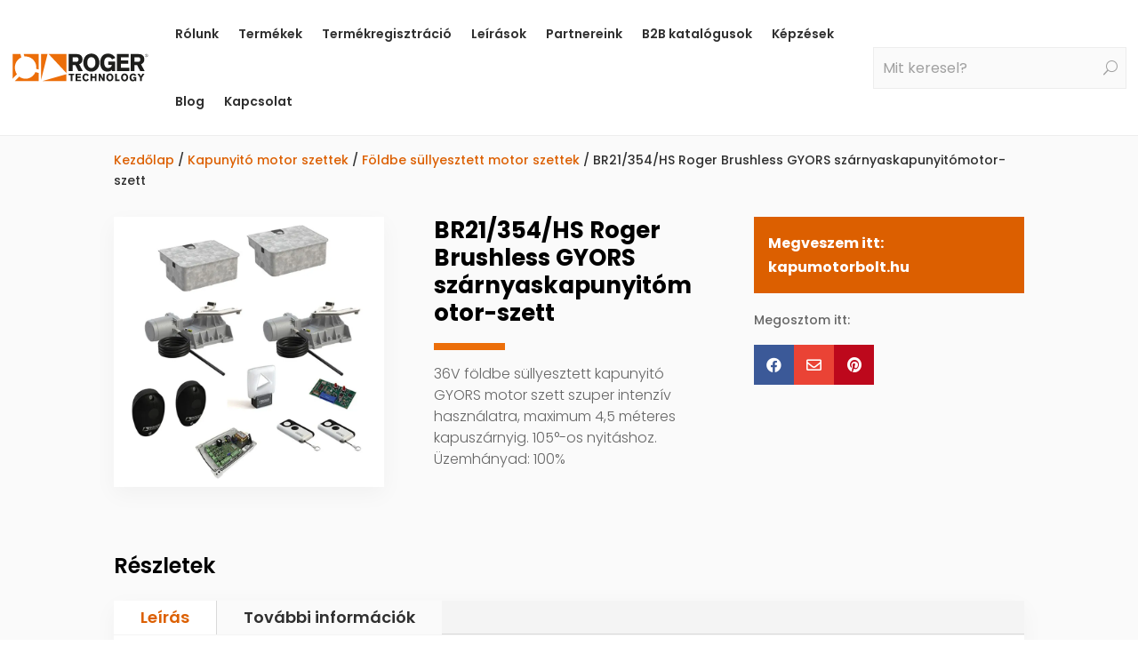

--- FILE ---
content_type: image/svg+xml
request_url: https://rogertechnology.hu/wp-content/uploads/2023/04/roger_technology.svg
body_size: 1712
content:
<svg xmlns="http://www.w3.org/2000/svg" xmlns:xlink="http://www.w3.org/1999/xlink" version="1.1" id="Livello_1" x="0px" y="0px" viewBox="0 0 670.1 146" style="enable-background:new 0 0 670.1 146;" xml:space="preserve"> <style type="text/css"> .st0{fill:#1D1D1B;} .st1{fill:#EC6E09;} .st2{fill:none;stroke:#1D1D1B;stroke-width:0.25;stroke-linecap:round;stroke-linejoin:round;stroke-miterlimit:10;} </style> <g> <path class="st0" d="M298.9,22.8h17.8c6.2,0.1,10.4,3.4,10.4,10.9c0,7.5-4.2,10.8-10.4,11h-17.8V22.8z M279.5,89h19.5V59.8h12.4 L326.6,89h21.7l-17.8-32.6c9.7-3,16.1-11.4,16.1-21.9c0-18.2-10.7-26.7-28.2-26.7h-38.9V89z"></path> <path class="st0" d="M409.9,48.4c0,12.5-5.5,25.8-19.9,25.8c-15.3,0-19.9-13.9-19.9-25.8c0-18.2,8.5-25.8,19.9-25.8 C404.4,22.6,409.9,35.6,409.9,48.4z M429.3,48.4c0-22.8-14.5-42.9-39.3-42.9c-24.8,0-39.3,20.1-39.3,42.9 c0,22.8,14.5,42.9,39.3,42.9C414.8,91.3,429.3,71.2,429.3,48.4z"></path> <path class="st0" d="M491.1,33.2c-3.8-7-10.2-10.6-18.4-10.6c-11.9,0-20,8-20,25.8c0,15.7,6.8,25.8,20,25.8 c7.1,0,16.4-4.3,17.3-14.7h-17.3V43.7h33.7V89h-15.1v-7.3c-5,6-13.1,9.6-22.6,9.6c-23.5,0-35.4-17.8-35.4-42.5 c0-24.8,12.8-43.2,38.1-43.2c15.3,0,28.2,7.1,35.8,20.3L491.1,33.2z"></path> <path class="st0" d="M515.2,89V7.8h57.3v15.7h-37.8v14.8H570v15.7h-35.3v19.2h41.1V89H515.2z"></path> <path class="st0" d="M601.1,22.8h17.8c6.2,0.1,10.4,3.4,10.4,10.9c0,7.5-4.2,10.8-10.4,11h-17.8V22.8z M581.7,89h19.5V59.8h12.4 L628.8,89h21.7l-17.8-32.6c9.7-3,16.1-11.4,16.1-21.9c0-18.2-10.7-26.7-28.2-26.7h-38.9V89z"></path> <path class="st0" d="M279.5,101.3h26.7v6.9h-9v28.5h-8.6v-28.5h-9V101.3z"></path> <path class="st0" d="M313.3,136.7v-35.4h25.5v6.9H322v6.5h15.7v6.9H322v8.3h18.3v6.9H313.3z"></path> <path class="st0" d="M370.8,113.1c-1.2-3.3-4.2-5.3-7.2-5.3c-4.8,0-8.5,3.3-8.5,11.2c0,5.2,2,11.2,8.8,11.2c2.3,0,5.7-1.8,7.1-5 l6.8,3.4c-3,5.5-8.1,9-13.9,9c-11,0-17.5-8.7-17.5-18.7c0-9.9,6-18.7,16.8-18.7c6.8,0,11.3,3.4,14.5,9.2L370.8,113.1z"></path> <path class="st0" d="M385.3,101.3h8.6v12.7h12.9v-12.7h8.6v35.4h-8.6v-14.9h-12.9v14.9h-8.6V101.3z"></path> <path class="st0" d="M425.3,101.3h8.7l12.6,22.6h0.1v-22.6h7.9v35.4H446l-12.7-22.2h-0.1v22.2h-7.9V101.3z"></path> <path class="st0" d="M489.3,119c0,5.5-2.4,11.2-8.8,11.2c-6.8,0-8.8-6.1-8.8-11.2c0-7.9,3.8-11.2,8.8-11.2 C486.9,107.8,489.3,113.5,489.3,119z M497.9,119c0-9.9-6.5-18.7-17.5-18.7c-11,0-17.5,8.7-17.5,18.7c0,9.9,6.5,18.7,17.5,18.7 C491.5,137.7,497.9,129,497.9,119z"></path> <path class="st0" d="M506.3,101.3h8.6v27.9h13.5v7.5h-22.1V101.3z"></path> <path class="st0" d="M561.3,119c0,5.5-2.4,11.2-8.8,11.2c-6.8,0-8.8-6.1-8.8-11.2c0-7.9,3.8-11.2,8.8-11.2 C558.8,107.8,561.3,113.5,561.3,119z M569.9,119c0-9.9-6.5-18.7-17.5-18.7c-11,0-17.5,8.7-17.5,18.7c0,9.9,6.5,18.7,17.5,18.7 C563.5,137.7,569.9,129,569.9,119z"></path> <path class="st0" d="M602.5,112.4c-1.7-3-4.5-4.6-8.2-4.6c-5.3,0-8.9,3.5-8.9,11.2c0,6.9,3,11.2,8.9,11.2c3.2,0,7.3-1.9,7.7-6.4 h-7.7V117h15v19.7h-6.7v-3.2c-2.2,2.6-5.8,4.2-10.1,4.2c-10.4,0-15.7-7.8-15.7-18.5c0-10.8,5.7-18.8,16.9-18.8 c6.8,0,12.5,3.1,15.9,8.8L602.5,112.4z"></path> <path class="st0" d="M628.1,120.2L615,101.3h10.1l7.3,12.2l7.3-12.2h10.1l-13.1,18.9v16.5h-8.6V120.2z"></path> <g> <polygon class="st1" points="267.8,98 267.8,7.9 181.4,7.9 "></polygon> <polygon class="st1" points="150.1,136.8 267.8,136.8 267.8,103.8 "></polygon> <polygon class="st1" points="176,7.9 144.3,7.9 144.3,131.3 "></polygon> </g> <g> <path class="st0" d="M654.5,9.1c1.4-1.5,3.1-2.2,5.1-2.2c2,0,3.7,0.7,5.1,2.2c1.4,1.5,2.1,3.3,2.1,5.3c0,2.1-0.7,3.9-2.1,5.3 c-1.4,1.5-3.1,2.2-5.1,2.2c-2,0-3.7-0.7-5.1-2.2c-1.4-1.5-2.1-3.3-2.1-5.3C652.3,12.4,653.1,10.6,654.5,9.1z M655,19.2 c1.3,1.3,2.8,2,4.5,2c1.8,0,3.3-0.7,4.5-2c1.3-1.3,1.9-2.9,1.9-4.8c0-1.9-0.6-3.4-1.9-4.8c-1.3-1.3-2.8-2-4.5-2 c-1.8,0-3.3,0.7-4.5,2c-1.3,1.3-1.9,2.9-1.9,4.8C653.1,16.3,653.8,17.9,655,19.2z M655.5,18.3c0.6,0,0.9,0,1.1-0.1 c0.2-0.1,0.3-0.3,0.3-0.6v-6.4c0-0.3-0.1-0.5-0.3-0.6c-0.2-0.1-0.6-0.1-1.1-0.1V9.9h4.1c1,0,1.9,0.2,2.5,0.6c0.7,0.4,1,1,1,1.7 c0,0.6-0.3,1.1-0.8,1.5c-0.5,0.4-1.2,0.6-2.1,0.7v0.1c1,0.3,1.7,1.1,2,2.2c0.3,1.1,0.5,1.7,0.7,1.7c0.3,0,0.4-0.1,0.5-0.4 c0.1-0.2,0.1-0.6,0.2-1.1h0.5c-0.1,0.6-0.2,1.1-0.3,1.4c-0.3,0.6-0.8,0.8-1.5,0.8c-0.7,0-1.1-0.2-1.3-0.7 c-0.1-0.3-0.2-0.8-0.3-1.7c-0.1-0.9-0.2-1.4-0.6-1.7c-0.3-0.3-1-0.4-1.9-0.3v3c0,0.3,0.1,0.6,0.4,0.7c0.2,0.1,0.5,0.1,1,0.1v0.5 h-4.3V18.3z M660.5,13.8c0.6-0.2,0.9-0.8,0.9-1.7c0-0.6-0.2-1-0.5-1.3c-0.3-0.3-0.8-0.5-1.5-0.5c-0.4,0-0.6,0-0.8,0.1 c-0.2,0.1-0.3,0.3-0.3,0.6v2.9C659.4,14.1,660.2,14,660.5,13.8z"></path> </g> <g> <g id="LINE_85_"> <path class="st1" d="M132.3,7.9H59.7l3.1,11.7c3.9-0.4,7.8-0.4,11.7,0c28.8,3.3,49.5,29.5,46.3,58.6l11.6,3.1V7.9z"></path> </g> <g id="LINE_87_"> <line class="st2" x1="128.9" y1="97.8" x2="128.9" y2="136.7"></line> </g> <g id="LINE_89_"> <path class="st1" d="M132.3,97.8l-15.6-4.2c-1.6,3.6-3.5,7.1-5.8,10.2c-17.2,23.6-50.1,28.6-73.4,11.2L16,136.7h116.3"></path> </g> <g> <g id="LINE_93_"> <path class="st1" d="M47.6,23.7L43.4,7.9H4.9v117.6l21.5-21.7c-2.3-3.2-4.3-6.6-5.8-10.2C8.9,66.7,21,35.5,47.6,23.7z"></path> </g> </g> </g> </g> </svg>